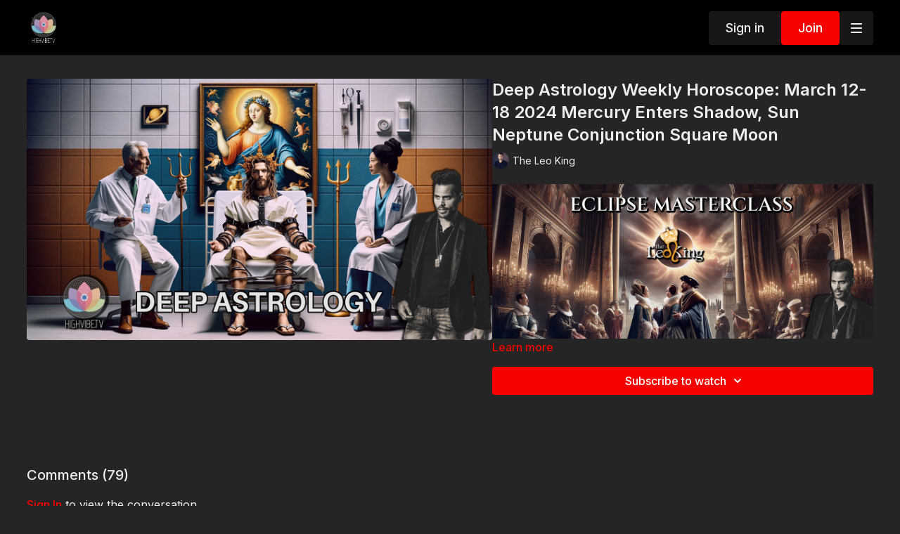

--- FILE ---
content_type: text/vnd.turbo-stream.html; charset=utf-8
request_url: https://www.highvibe.tv/programs/deep-astrology-weekly-horoscope-march-12-18-2024-mercury-enters-shadow-sun-neptune-conjunction-square-moon-e780c1.turbo_stream?playlist_position=sidebar&preview=false
body_size: -181
content:
<turbo-stream action="update" target="program_show"><template>
  <turbo-frame id="program_player">
      <turbo-frame id="program_content" src="/programs/deep-astrology-weekly-horoscope-march-12-18-2024-mercury-enters-shadow-sun-neptune-conjunction-square-moon-e780c1/program_content?playlist_position=sidebar&amp;preview=false">
</turbo-frame></turbo-frame></template></turbo-stream>

--- FILE ---
content_type: text/vnd.turbo-stream.html; charset=utf-8
request_url: https://www.highvibe.tv/programs/deep-astrology-weekly-horoscope-march-12-18-2024-mercury-enters-shadow-sun-neptune-conjunction-square-moon-e780c1/program_content?playlist_position=sidebar&preview=false
body_size: 12930
content:
<turbo-stream action="update" target="program_content"><template><div class="hidden"
     data-controller="integrations"
     data-integrations-facebook-pixel-enabled-value="false"
     data-integrations-google-tag-manager-enabled-value="true"
     data-integrations-google-analytics-enabled-value="true"
>
  <span class="hidden"
        data-integrations-target="gTag"
        data-event="ViewContent"
        data-payload-attributes='["content_name"]'
        data-payload-values='[&quot;Deep Astrology Weekly Horoscope: March 12-18 2024 Mercury Enters Shadow, Sun Neptune Conjunction Square Moon &quot;]'
  ></span>
  <span class="hidden"
        data-integrations-target="fbPx"
        data-event="ViewContent"
        data-payload-attributes='["content_name"]'
        data-payload-values='[&quot;Deep Astrology Weekly Horoscope: March 12-18 2024 Mercury Enters Shadow, Sun Neptune Conjunction Square Moon &quot;]'
  ></span>
</div>

<div
  id="program-controller"
  class='container hotwired'
  data-controller="program program-details-modal"
  data-program-id="2919043"
>
    
<ds-modal no-background="" size="small" with-close-icon id="more-details-modal" data-action="close->program-details-modal#closeDetailModal">
  <div class="bg-ds-default">
    <div class="p-6 pb-0 max-h-[calc(100vh-190px)] overflow-y-auto">
      <p class="text-ds-default text-ds-large-bold mb-4">Deep Astrology Weekly Horoscope: March 12-18 2024 Mercury Enters Shadow, Sun Neptune Conjunction Square Moon </p>
      <p class="text-ds-small-semi-bold-uppercase text-ds-muted mb-4">About</p>
      <div class="content-description text-ds-base-regular text-ds-default mb-6" data-program-details-modal-target="modalContent"></div>
      <div class="p-4 bg-ds-overlay flex flex-col gap-2 rounded overflow-x-auto">
          <div class="flex w-full gap-2">
            <div class="text-ds-small-medium text-ds-default w-[100px]">Duration</div>
            <div class="text-ds-micro-semi-bold text-ds-subtle bg-ds-inverted rounded px-1 pt-[0.15rem]">01:26:06</div>
          </div>
        <div class="flex w-full gap-2">
          <div class="text-ds-small-medium text-ds-default w-[100px]">Released</div>
          <div class="text-ds-small-regular text-ds-default">March 2024</div>
        </div>
          <div class="flex w-full gap-2">
              <div class="text-ds-small-medium text-ds-default w-[100px] shrink-0">Categories</div>
            <div class="flex flex-col w-full">
                <div class="flex">
                  <a
                    class="shrink-0 text-primary text-ds-small-medium inline-block mr-1"
                    target="_blank"
                    href="/categories/category-newthisweek"
                    data-turbo-frame="_top"
                  >
                    New This Week!
                  </a>
                  <span class="shrink-0 inline-block text-ds-small-regular text-ds-muted">
                    (1485 videos)
                  </span>
                </div>
            </div>
          </div>
      </div>
    </div>
    <div class="text-right p-6 pt-2">
      <ds-button variant="primary" onclick="document.getElementById('more-details-modal').close()">Close</ds-button>
    </div>
  </div>
</ds-modal>

<div class="flex flex-col lg:flex-row gap-x-12 mb-6 lg:mb-0">
    <div class="h-full w-full lg:w-[55%] relative">
        <img
          src="https://alpha.uscreencdn.com/images/programs/2919043/horizontal/fdfa8be0-8343-4d4c-8966-c5fbb1a7174a.png?auto=webp&width=700"
          srcset="https://alpha.uscreencdn.com/images/programs/2919043/horizontal/fdfa8be0-8343-4d4c-8966-c5fbb1a7174a.png?auto=webp&width=700,
                  https://alpha.uscreencdn.com/images/programs/2919043/horizontal/fdfa8be0-8343-4d4c-8966-c5fbb1a7174a.png?auto=webp&width=1050 2x"
          alt="Deep Astrology Weekly Horoscope: March 12-18 2024 Mercury Enters Shadow, Sun Neptune Conjunction Square Moon "
          class="aspect-video rounded h-auto w-full"
        >
    </div>
  <div id="program_about" class="w-full lg:w-[45%] lg:mb-5">
      <h1 class="text-ds-title-2-semi-bold mt-2 lg:mt-0">
        Deep Astrology Weekly Horoscope: March 12-18 2024 Mercury Enters Shadow, Sun Neptune Conjunction Square Moon 
      </h1>
      <div class="mt-2">
        <span class="inline-block">
            <ds-avatar
              style="--ds-avatar-size: 1.5rem;"
              class="inline-block "
              size="xxxs"
              url="https://alpha.uscreencdn.com/images/author/4548/small_data_2Fimages_2FbkQdcUfyRQKHshoHfE02_David-LR-0270.jpg"
              text="The Leo King">
            </ds-avatar>
        </span>
        <span class="inline-block align-super text-ds-default text-ds-small-regular">
          The Leo King
        </span>
      </div>
    <div class="mt-4 text-ds-small-regular">
      <div aria-expanded=true class="content-description line-clamp-3 max-h-[60px] xl:line-clamp-[7] xl:max-h-[140px] xl:aria-expanded:line-clamp-[11] xl:aria-expanded:max-h-[220px]" data-program-details-modal-target="description">
        <div class="editor-content"><p><img src="https://s3.us-east-1.amazonaws.com/unode1/assets%2Ftmp%2Feclipse-1.1709616159.png"></p><p><strong>PURCHASE OR BE A PREMIUM + SUBSCRIBER! LINKS!</strong></p><p><a target="_blank" rel="noopener noreferrer nofollow" href="https://www.highvibe.tv/pages/eclipse-masterclass"><strong>https://www.highvibe.tv/pages/eclipse-masterclass</strong></a><strong>&nbsp;Main Page</strong></p><p><a target="_blank" rel="noopener noreferrer nofollow" href="https://www.highvibe.tv/orders/customer_info?o=169169"><strong>https://www.highvibe.tv/orders/customer_info?o=169169</strong></a><strong>&nbsp;Bundle</strong></p><p><strong>Dive into the cosmic depths with The Leo King in an unprecedented Astrology Master Class dedicated to unlocking the secrets of eclipses and syzygy. As the celestial dance ushers in a Total Solar Eclipse on April 8, 2024, the timing could not be more auspicious to explore the profound impacts these astronomical events have on our lives. The Leo King, a world-renowned astrologer and the visionary CEO of two major corporations in the United States, invites you to join him on a transformative journey beginning March 13, 2024, at 5 PM Pacific, spanning four enlightening weeks.</strong></p><p><strong>Why This Master Class Is Unmissable:</strong></p><ul><li><p><strong>Exclusive Insights from The Leo King: Drawing from years of experience in making accurate predictions and studying the cosmos, The Leo King will share his unparalleled wisdom and understanding of how celestial phenomena influence our earthly existence.</strong></p></li><li><p><strong>Deep Dive into Eclipses and Syzygy: Learn the significance of these powerful events, not just as astronomical occurrences but as pivotal moments that shape the fabric of our personal and collective destinies.</strong></p></li><li><p><strong>Personalized Astrological Understanding: Discover how to interpret the impact of your pre-natal and post-natal solar eclipses. This knowledge is a key to unlocking the doors to your inner self and understanding your path in life.</strong></p></li><li><p><strong>Navigating Life's Changes: Eclipses and syzygy moments are often harbingers of transformation. This Master Class will equip you with the tools to understand and navigate shifts in relationships, career trajectories, spiritual evolutions, and the comings and goings of significant individuals in your life.</strong></p></li><li><p><strong>Timing with Transiting Nodes and Planets: Gain expertise in predicting major life events by learning how transiting nodes and planets trigger significant changes. This knowledge is indispensable for anyone looking to align with their highest potential.</strong></p></li></ul><p><strong>What You Will Learn:</strong></p><ul><li><p><strong>The historical and astrological significance of eclipses and their effect on humanity.</strong></p></li><li><p><strong>How to chart and interpret the impact of solar and lunar eclipses related to your birth chart.</strong></p></li><li><p><strong>The role of syzygy (when the Earth, Moon, and Sun align) in magnifying the energy of eclipses.</strong></p></li><li><p><strong>Strategies for using this knowledge to foster personal growth, navigate life transitions, and enhance wellbeing.</strong></p></li><li><p><strong>Practical tips for applying this ancient wisdom to modern-day challenges, particularly in anticipation of the Total Solar Eclipse on April 8, 2024.</strong></p></li></ul><p><strong>Why Now?</strong></p><p><strong>As we approach the Total Solar Eclipse of 2024, the universe aligns to offer a unique window of opportunity for growth, reflection, and transformation. The Leo King's Astrology Master Class on Eclipses and Syzygy is timed perfectly to prepare you for these changes, ensuring you are not only a witness to these cosmic events but an active participant in shaping your destiny.</strong></p><p><strong>Join The Leo King for a journey unlike any other, where the mysteries of the cosmos unfold to reveal the limitless potential of the human spirit.</strong></p><p><strong>Spaces are limited for this exclusive offering. Secure your spot in this transformative Master Class and align with the celestial rhythms that dictate the flow of life on Earth. Embrace the power of eclipses and syzygy under the guidance of The Leo King, and step into a future where you are the master of your destiny.</strong></p><p><strong>The universe is calling. Will you answer?</strong></p></div>
      </div>
      <ds-button variant="text" data-action="click->program-details-modal#openDetailModal" class="cursor-pointer">Learn more</ds-button>
    </div>
    <div class="mt-4 flex flex-col sm:flex-row gap-2 ">
            <ds-dropdown data-test="subscriptions-list" float="center" sm="float:left" class="w-full">
              <ds-button class="w-full" slot="control" variant="primary">
                  Subscribe to watch
                <ds-icon slot="after" name="chevron-down"></ds-icon>
              </ds-button>
              <div
                slot="content"
                class="p-6 pt-4 w-screen max-w-screen-md sm:max-w-lg box-border sm:w-auto"
              >
                <p class="text-ds-small-regular mb-4">Select a membership:</p>
                  <a
                    href="/checkout/new?o=21283"
                    data-turbo-frame="_top"
                    class="mb-4 last:mb-0 rounded w-full border border-solid border-ds-default flex hover:opacity-70 transition-opacity"
                  >
                      <div class="h-[4rem] sm:h-[7rem] max-w-[112px] w-full sm:max-w-[192px] flex shrink-0">
                        <img class="h-full max-w-full max-h-full rounded-l mr-auto" src="https://alpha.uscreencdn.com/images/offer/21283/monthlynew.1688593783.jpeg">
                      </div>
                    <div class="py-1 px-2 sm:px-3 sm:py-3 flex flex-col items-start justify-center w-full">
                      <p class="text-ds-tiny-bold-uppercase text-primary">
                        Monthly
                      </p>
                      <p class="!hidden sm:!block text-ds-tiny-regular mb-1 max-x-[2rem] overflow-hidden">
                        HVTV Basic
                      </p>
                        <span class="text-ds-base-semi-bold">
                          USD $13.99/month
                        </span>
                    </div>
                  </a>
                  <a
                    href="/checkout/new?o=119190"
                    data-turbo-frame="_top"
                    class="mb-4 last:mb-0 rounded w-full border border-solid border-ds-default flex hover:opacity-70 transition-opacity"
                  >
                      <div class="h-[4rem] sm:h-[7rem] max-w-[112px] w-full sm:max-w-[192px] flex shrink-0">
                        <img class="h-full max-w-full max-h-full rounded-l mr-auto" src="https://alpha.uscreencdn.com/images/offer/119190/premium.1700566413.jpg">
                      </div>
                    <div class="py-1 px-2 sm:px-3 sm:py-3 flex flex-col items-start justify-center w-full">
                      <p class="text-ds-tiny-bold-uppercase text-primary">
                        Monthly
                      </p>
                      <p class="!hidden sm:!block text-ds-tiny-regular mb-1 max-x-[2rem] overflow-hidden">
                        HVTV Premium School+
                      </p>
                        <span class="text-ds-base-semi-bold">
                          USD $49.99/month
                        </span>
                    </div>
                  </a>
              </div>
            </ds-dropdown>
    </div>
  </div>
</div>

    <div class="flex flex-wrap mt-20 w-full">
      <div class="w-full">
        <turbo-frame data-program-tabs-target="commentsContainer" class="community-page" id="program_comments" target="_top">
  <h3 class="comments-title font-medium text-xl">
    Comments
    (<turbo-frame id="video_2919043_comments_count">79</turbo-frame>)
  </h3>
    <p class="pt-4">
        <a class="text-primary capitalize font-medium" href="/sign_in">sign in</a> to view the conversation
    </p>
</turbo-frame>
      </div>
    </div>
</div>


  <turbo-frame loading="lazy" id="program_related" src="/programs/deep-astrology-weekly-horoscope-march-12-18-2024-mercury-enters-shadow-sun-neptune-conjunction-square-moon-e780c1/related" target="_top"></turbo-frame>

</template></turbo-stream>

--- FILE ---
content_type: text/plain
request_url: https://www.google-analytics.com/j/collect?v=1&_v=j102&a=433753304&t=pageview&_s=1&dl=https%3A%2F%2Fwww.highvibe.tv%2Fprograms%2Fdeep-astrology-weekly-horoscope-march-12-18-2024-mercury-enters-shadow-sun-neptune-conjunction-square-moon-e780c1&ul=en-us%40posix&dt=Deep%20Astrology%20Weekly%20Horoscope%3A%20March%2012-18%202024%20Mercury%20Enters%20Shadow%2C%20Sun%20Neptune%20Conjunction%20Square%20Moon&sr=1280x720&vp=1280x720&_u=IEBAAEABAAAAACAAI~&jid=302299348&gjid=61631761&cid=436465937.1765721293&tid=UA-101160413-2&_gid=1878834783.1765721293&_r=1&_slc=1&z=981913684
body_size: -449
content:
2,cG-9YRTY7NRM5